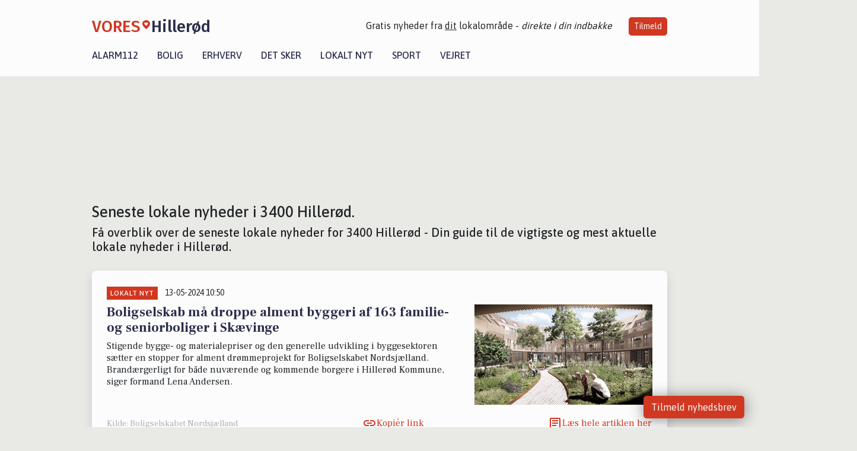

--- FILE ---
content_type: text/html; charset=utf-8
request_url: https://vores-hillerod.dk/artikler/lokaltnyt?side=3
body_size: 15144
content:


<!DOCTYPE html>
<html lang="da">
<head>
    <meta charset="utf-8" />
    <meta name="viewport" content="width=device-width, initial-scale=1.0" />
    <title>Lokale nyheder fra 3400 Hiller&#xF8;d - Seneste nyheder og begivenheder i Hiller&#xF8;d</title>
    
    <link href='https://fonts.gstatic.com' rel='preconnect' crossorigin>
<link href='https://assets.vorescdn.dk' rel='preconnect' crossorigin>
    <link rel="manifest" href="/manifest.json">
        <meta name="description" content="L&#xE6;s de nyeste lokale nyheder, breaking news og begivenheder fra 3400 Hiller&#xF8;d" />


    <link rel="canonical" href="https://vores-hillerod.dk/artikler/lokaltnyt">

    <meta name="robots" content="noindex" />

<meta property="fb:app_id" content="603210533761694" />
    <meta property="fb:pages" content="643877928798243" />
        <meta property="og:image" content="https://vores-hillerod.dk/img/logo/site_square.png" />




    <meta name="facebook-domain-verification" content="u4r93yd887e2ngbgbmyy0xlmk5974h" />

    
<link rel="icon" type="image/png" href="/img/icons/icon-152x152.png" />
<link rel="apple-touch-icon" type="image/png" href="/favicon.png" />

<link rel="preload" as="style" href="https://fonts.googleapis.com/css?family=Frank&#x2B;Ruhl&#x2B;Libre:400,700|Asap:400,500|Fira&#x2B;Sans:500|Merriweather:400&amp;display=swap">
<link href="https://fonts.googleapis.com/css?family=Frank&#x2B;Ruhl&#x2B;Libre:400,700|Asap:400,500|Fira&#x2B;Sans:500|Merriweather:400&amp;display=swap" rel="stylesheet" />

<link rel="preload" as="style" href="/dist/main.css?v=4lVlcf_nVVhS9k3-PzDma9gPCqVzZa-xwe6Z3nUGu-A">
<link rel="stylesheet" href="/dist/main.css?v=4lVlcf_nVVhS9k3-PzDma9gPCqVzZa-xwe6Z3nUGu-A" />
        <script type="text/javascript">
        window.dataLayer = window.dataLayer || [];
        window.dataLayer.push({
            dlv_page_type: "artikel_srp",
            dlv_category: "Lokalt nyt",
            dlv_source: null
        });
    </script>

    
    
<script>
var voresConfiguration = {"modules":["floating-subscribe"],"site":{"name":"Hiller\u00F8d","siteName":"VORES Hiller\u00F8d","hostname":"vores-hillerod.dk","facebookPageId":643877928798243,"instagramHandle":""},"bannerPlaceholder":{"salesEmail":"salg@voresdigital.dk?subject=Henvendelse fra VORES Hiller\u00F8d","logo":"https://assets.vorescdn.dk/remote/vores-hillerod.dk/img/logo/site.png?width=250"},"facebookAppId":"603210533761694","googleSignInClientId":"643495767278-bqenl96m5li36d9c3e1a1ujch1giorgn.apps.googleusercontent.com","products":{"groceryPlusProductId":"832729fc-0197-4a09-a829-2ad24ec33c74"},"csrf":"CfDJ8FuIb0WNFg9DhYJimJMeEWgBwFcDhwjr8PXVMTrQ_GFGTH2c-Z0GFqyplEuzkXgrZksREMEhTmfpqM54tpnZRMC3wZ7AYSCxCx2W0M5zxbrEFUC21UnVoIDBU3o-P6Y1xQgLCsGQkoFUynaWHEuvJZg","gtmId":"GTM-PMFG7C7"}
</script>

<script src="/dist/essentials-bundle.js?v=hjEg4_jAEA1nYcyRynaMY4wTMfjlzT6aiRLaBhOhzEo" defer></script>
    
<script type="text/javascript">
var utag_data = {
}
</script>
<!-- Loading script asynchronously -->
<script type="text/javascript">
    (function(a,b,c,d){
    a='//tags.tiqcdn.com/utag/jysk-fynske-medier/partners/prod/utag.js';
    b=document;c='script';d=b.createElement(c);d.src=a;d.type='text/java'+c;d.async=true;
    a=b.getElementsByTagName(c)[0];a.parentNode.insertBefore(d,a);
    })();
</script>


<script async='async' src='//macro.adnami.io/macro/hosts/adsm.macro.voresdigital.dk.js'></script>


<script src="//zrzzqdBnFEBxKXGb4.ay.delivery/manager/zrzzqdBnFEBxKXGb4" type="text/javascript" referrerpolicy="no-referrer-when-downgrade"></script>


<script>window.googletag = window.googletag || {cmd: []};</script>
<script>
    googletag.cmd.push(function(){
        googletag.pubads().setTargeting('vd_page', "vores-hillerod.dk");
googletag.pubads().setTargeting('vd_category', "lokalt nyt");googletag.pubads().setTargeting('vd_type', "artikel_srp");    });
</script>
</head>
<body>
    

<div class="d-flex flex-column">
    

<header class="" id="header">
    <nav class="navbar navbar-expand-md navbar-light sticky ">
        <div class="container">
            <div class="d-flex flex-wrap align-items-center w-100 justify-content-between">
                    <a class="logo" href="/">
        <span>VORES</span><div class="logo-icon"><img alt="" src="/img/logo/homeheart.svg" aria-hidden="true" /></div><span>Hiller&#xF8;d</span>
                    </a>
                    <burger-menu></burger-menu>
                    <div class="d-none d-lg-block">
                        <span>Gratis nyheder fra <u>dit</u> lokalområde - <i>direkte i din indbakke</i></span>
                        <button onclick="vmh.showSubscribeModal('Header')" class="ml-4 btn btn-sm btn-primary">Tilmeld</button>
                    </div>
            </div>
                <div class="d-flex flex-wrap align-items-center">
                    
                    <div class="collapse navbar-collapse text-right text-md-center" id="navbarMenu">
                        <ul class="navbar-nav mr-auto mt-2 mt-lg-0">

                            <li class="nav-item">
                                <a class="nav-link" href="/alarm112">
                                    Alarm112
                                </a>
                            </li>
                            <li class="nav-item">
                                <a class="nav-link" href="/bolig">
                                    Bolig
                                </a>
                            </li>
                            <li class="nav-item" site="Site">
                                <a class="nav-link" href="/erhverv">
                                    Erhverv
                                </a>
                            </li>
                            <li class="nav-item">
                                <a class="nav-link" href="/detsker">
                                    Det sker
                                </a>
                            </li>
                            <li class="nav-item">
                                <a class="nav-link" href="/lokaltnyt">
                                    Lokalt nyt
                                </a>
                            </li>
                            <li class="nav-item">
                                <a class="nav-link" href="/sport">
                                    Sport
                                </a>
                            </li>
                            <li class="nav-item align-middle">
                                
                            </li>
                            <li class="nav-item align-middle">
                                <a class="nav-link align-items-center" href="/vejret">
                                    Vejret
                                </a>
                            </li>
                        </ul>
                    </div>
                </div>
        </div>
    </nav>
</header>
    <div class="d-flex flex-column flex-grow-1">
        <div class="flex-grow-1">
            <div class="container pt-3">
                            <div class="step_sticky step_sticky_left">
    <div data-ay-manager-id="div-gpt-ad-sticky_1">
        <script type="text/javascript">
            window.ayManagerEnv = window.ayManagerEnv || { cmd : []};
            window.ayManagerEnv.cmd.push(function() {
                ayManagerEnv.display("div-gpt-ad-sticky_1");
            });
        </script>
    </div>
</div>
                            <div class="step_sticky step_sticky_right">
    <div data-ay-manager-id="div-gpt-ad-sticky_2">
        <script type="text/javascript">
            window.ayManagerEnv = window.ayManagerEnv || { cmd : []};
            window.ayManagerEnv.cmd.push(function() {
                ayManagerEnv.display("div-gpt-ad-sticky_2");
            });
        </script>
    </div>
</div>
                            
<div class="step_billboard">
    <div data-ay-manager-id="div-gpt-ad-billboard_1">
        <script type="text/javascript">
            window.ayManagerEnv = window.ayManagerEnv || { cmd : []};
            window.ayManagerEnv.cmd.push(function() {
                ayManagerEnv.display("div-gpt-ad-billboard_1");
            });
        </script>
    </div>
</div>
                <div class="my-3">
    <h1 class="h2">Seneste lokale nyheder i 3400 Hiller&#xF8;d.</h1>
    <h2 class="h5">F&#xE5; overblik over de seneste lokale nyheder for 3400 Hiller&#xF8;d - Din guide til de vigtigste og mest aktuelle lokale nyheder i Hiller&#xF8;d.</h2>
    <div class="content-feed-container">
            



<div class="content-feed-item shadow " ga-track-impression="" data-itemid="98d113bd-ac20-46ff-bac2-5120ba065ece" data-itemtype="Content" data-itemcategory="Lokalt nyt" data-placement="31" data-container="feed-article-preview" data-containervariant="feed-article-preview">

    <div class="mb-2">
            <div class="category">Lokalt nyt</div>
            <small class="date ml-2">13-05-2024 10:50</small>
    </div>

    <div class="d-flex justify-content-between">
        <div class="flex-grow-1">
                <a class="article-link" href="/a/boligselskab-maa-droppe-alment-byggeri-af-163-familie-og-seniorboliger-i-skaevinge/98d113bd-ac20-46ff-bac2-5120ba065ece" ga-track-kpi="" data-action="click_article" data-itemid="98d113bd-ac20-46ff-bac2-5120ba065ece" data-itemtype="Content" data-itemcategory="Lokalt nyt" data-variant="title" data-placement="31" data-container="feed-article-preview" data-containervariant="feed-article-preview">
                    <h4 class="font-weight-bold">
                        Boligselskab m&#xE5; droppe alment byggeri af 163 familie- og seniorboliger i Sk&#xE6;vinge
                    </h4>
                </a>

                    <p class="preview-text">Stigende bygge- og materialepriser og den generelle udvikling i byggesektoren s&#xE6;tter en stopper for alment dr&#xF8;mmeprojekt for Boligselskabet Nordsj&#xE6;lland. Brand&#xE6;rgerligt for b&#xE5;de nuv&#xE6;rende og kommende borgere i Hiller&#xF8;d Kommune, siger formand Lena Andersen.</p>
        </div>

            <a class="ml-3" href="/a/boligselskab-maa-droppe-alment-byggeri-af-163-familie-og-seniorboliger-i-skaevinge/98d113bd-ac20-46ff-bac2-5120ba065ece" ga-track-kpi="" data-action="click_article" data-itemid="98d113bd-ac20-46ff-bac2-5120ba065ece" data-itemtype="Content" data-itemcategory="Lokalt nyt" data-variant="image" data-placement="31" data-container="feed-article-preview" data-containervariant="feed-article-preview">
                <div class="img-container mb-2">
                    <div class="img-bg img-bg-blur" data-background="https://assets.vorescdn.dk/vores-by/b6d11db5-bf09-42fd-b446-fbbe161c4689.jpg?width=300&amp;height=169&amp;mode=max&amp;bgcolor=FFFFFF&amp;quality=90" data-backgroundretina="https://assets.vorescdn.dk/vores-by/b6d11db5-bf09-42fd-b446-fbbe161c4689.jpg?width=600&amp;height=338&amp;mode=max&amp;bgcolor=FFFFFF&amp;quality=90" data-assetid="b6d11db5-bf09-42fd-b446-fbbe161c4689">
                    </div>
                        <div class="img">
                            <img alt="Boligselskab m&#xE5; droppe alment byggeri af 163 familie- og seniorboliger i Sk&#xE6;vinge" data-src="https://assets.vorescdn.dk/vores-by/b6d11db5-bf09-42fd-b446-fbbe161c4689.jpg?width=300&amp;height=169&amp;mode=max&amp;bgcolor=FFFFFF&amp;quality=90" data-srcset="https://assets.vorescdn.dk/vores-by/b6d11db5-bf09-42fd-b446-fbbe161c4689.jpg?width=600&amp;height=338&amp;mode=max&amp;bgcolor=FFFFFF&amp;quality=90 2x, https://assets.vorescdn.dk/vores-by/b6d11db5-bf09-42fd-b446-fbbe161c4689.jpg?width=300&amp;height=169&amp;mode=max&amp;bgcolor=FFFFFF&amp;quality=90 1x" data-assetid="b6d11db5-bf09-42fd-b446-fbbe161c4689" />
                        </div>
                </div>
            </a>
    </div>




    <div class="d-flex flex-wrap justify-content-between align-items-center">
            <div>
                    <small class="text-muted">Kilde: Boligselskabet Nordsj&#xE6;lland</small>
            </div>


            <button class="btn btn-link copy-url-btn" data-content-id="98d113bd-ac20-46ff-bac2-5120ba065ece" onclick="vmh.copyLinkToClipboard(this, 'https://vores-hillerod.dk/artikler?contentId=98d113bd-ac20-46ff-bac2-5120ba065ece')" ga-track-kpi="" data-action="click_share" data-itemid="98d113bd-ac20-46ff-bac2-5120ba065ece" data-itemtype="Content" data-itemcategory="Lokalt nyt" data-variant="button" data-placement="31" data-container="feed-article-preview" data-containervariant="feed-article-preview">
                Kopiér link
            </button>
            <a class="article-icon btn btn-link" href="/a/boligselskab-maa-droppe-alment-byggeri-af-163-familie-og-seniorboliger-i-skaevinge/98d113bd-ac20-46ff-bac2-5120ba065ece" ga-track-kpi="" data-action="click_article" data-itemid="98d113bd-ac20-46ff-bac2-5120ba065ece" data-itemtype="Content" data-itemcategory="Lokalt nyt" data-variant="button" data-placement="31" data-container="feed-article-preview" data-containervariant="feed-article-preview">
                L&#xE6;s hele artiklen her
            </a>
    </div>
</div>
            



<div class="content-feed-item shadow " ga-track-impression="" data-itemid="10e5f753-9716-49b9-bd33-e4e982aeecd5" data-itemtype="Content" data-itemcategory="Lokalt nyt" data-placement="32" data-container="feed-article-preview" data-containervariant="feed-article-preview">

    <div class="mb-2">
            <div class="category">Lokalt nyt</div>
            <small class="date ml-2">02-05-2024 09:00</small>
    </div>

    <div class="d-flex justify-content-between">
        <div class="flex-grow-1">
                <a class="article-link" href="/a/lasse-fra-hilleroed-var-paa-julemaerkehjem-nu-stoetter-han-sammen-med-resten-af-hilleroed-stor-indsamling/10e5f753-9716-49b9-bd33-e4e982aeecd5" ga-track-kpi="" data-action="click_article" data-itemid="10e5f753-9716-49b9-bd33-e4e982aeecd5" data-itemtype="Content" data-itemcategory="Lokalt nyt" data-variant="title" data-placement="32" data-container="feed-article-preview" data-containervariant="feed-article-preview">
                    <h4 class="font-weight-bold">
                        Lasse fra Hiller&#xF8;d var p&#xE5; Julem&#xE6;rkehjem: Nu st&#xF8;tter han sammen med resten af Hiller&#xF8;d stor indsamling
                    </h4>
                </a>

                    <p class="preview-text">I Bilka Hiller&#xF8;d og &#xF8;vrige Bilka&#x2019;er p&#xE5; tv&#xE6;rs af landet samler varehusene sammen med kunderne penge ind i denne uge til fordel for Julem&#xE6;rkehjemmene.</p>
        </div>

            <a class="ml-3" href="/a/lasse-fra-hilleroed-var-paa-julemaerkehjem-nu-stoetter-han-sammen-med-resten-af-hilleroed-stor-indsamling/10e5f753-9716-49b9-bd33-e4e982aeecd5" ga-track-kpi="" data-action="click_article" data-itemid="10e5f753-9716-49b9-bd33-e4e982aeecd5" data-itemtype="Content" data-itemcategory="Lokalt nyt" data-variant="image" data-placement="32" data-container="feed-article-preview" data-containervariant="feed-article-preview">
                <div class="img-container mb-2">
                    <div class="img-bg img-bg-blur" data-background="https://assets.vorescdn.dk/vores-by/bc87bca8-b1ac-4453-80a4-783efe229295.jpg?width=300&amp;height=169&amp;mode=max&amp;bgcolor=FFFFFF&amp;quality=90" data-backgroundretina="https://assets.vorescdn.dk/vores-by/bc87bca8-b1ac-4453-80a4-783efe229295.jpg?width=600&amp;height=338&amp;mode=max&amp;bgcolor=FFFFFF&amp;quality=90" data-assetid="bc87bca8-b1ac-4453-80a4-783efe229295">
                    </div>
                        <div class="img">
                            <img alt="Lasse fra Hiller&#xF8;d var p&#xE5; Julem&#xE6;rkehjem: Nu st&#xF8;tter han sammen med resten af Hiller&#xF8;d stor indsamling" data-src="https://assets.vorescdn.dk/vores-by/bc87bca8-b1ac-4453-80a4-783efe229295.jpg?width=300&amp;height=169&amp;mode=max&amp;bgcolor=FFFFFF&amp;quality=90" data-srcset="https://assets.vorescdn.dk/vores-by/bc87bca8-b1ac-4453-80a4-783efe229295.jpg?width=600&amp;height=338&amp;mode=max&amp;bgcolor=FFFFFF&amp;quality=90 2x, https://assets.vorescdn.dk/vores-by/bc87bca8-b1ac-4453-80a4-783efe229295.jpg?width=300&amp;height=169&amp;mode=max&amp;bgcolor=FFFFFF&amp;quality=90 1x" data-assetid="bc87bca8-b1ac-4453-80a4-783efe229295" />
                        </div>
                </div>
            </a>
    </div>




    <div class="d-flex flex-wrap justify-content-between align-items-center">
            <div>
                    <small class="text-muted">Kilde: Salling Group</small>
            </div>


            <button class="btn btn-link copy-url-btn" data-content-id="10e5f753-9716-49b9-bd33-e4e982aeecd5" onclick="vmh.copyLinkToClipboard(this, 'https://vores-hillerod.dk/artikler?contentId=10e5f753-9716-49b9-bd33-e4e982aeecd5')" ga-track-kpi="" data-action="click_share" data-itemid="10e5f753-9716-49b9-bd33-e4e982aeecd5" data-itemtype="Content" data-itemcategory="Lokalt nyt" data-variant="button" data-placement="32" data-container="feed-article-preview" data-containervariant="feed-article-preview">
                Kopiér link
            </button>
            <a class="article-icon btn btn-link" href="/a/lasse-fra-hilleroed-var-paa-julemaerkehjem-nu-stoetter-han-sammen-med-resten-af-hilleroed-stor-indsamling/10e5f753-9716-49b9-bd33-e4e982aeecd5" ga-track-kpi="" data-action="click_article" data-itemid="10e5f753-9716-49b9-bd33-e4e982aeecd5" data-itemtype="Content" data-itemcategory="Lokalt nyt" data-variant="button" data-placement="32" data-container="feed-article-preview" data-containervariant="feed-article-preview">
                L&#xE6;s hele artiklen her
            </a>
    </div>
</div>
            



<div class="content-feed-item shadow " ga-track-impression="" data-itemid="4b270150-e13e-43e7-8694-4ee9c3e2a348" data-itemtype="Content" data-itemcategory="Lokalt nyt" data-placement="33" data-container="feed-article-preview" data-containervariant="feed-article-preview">

    <div class="mb-2">
            <div class="category">Lokalt nyt</div>
            <small class="date ml-2">01-05-2024 07:31</small>
    </div>

    <div class="d-flex justify-content-between">
        <div class="flex-grow-1">
                <a class="article-link" href="/a/danmark-tester-sirener-og-mobilvarsling-den-1-maj-for-at-styrke-noedberedskab/4b270150-e13e-43e7-8694-4ee9c3e2a348" ga-track-kpi="" data-action="click_article" data-itemid="4b270150-e13e-43e7-8694-4ee9c3e2a348" data-itemtype="Content" data-itemcategory="Lokalt nyt" data-variant="title" data-placement="33" data-container="feed-article-preview" data-containervariant="feed-article-preview">
                    <h4 class="font-weight-bold">
                        Danmark tester sirener og mobilvarsling den 1. maj for at styrke n&#xF8;dberedskab
                    </h4>
                </a>

                    <p class="preview-text">&#xC5;rlig sirenetest i Danmark finder sted den 1. maj med inkludering af mobilvarsling</p>
        </div>

            <a class="ml-3" href="/a/danmark-tester-sirener-og-mobilvarsling-den-1-maj-for-at-styrke-noedberedskab/4b270150-e13e-43e7-8694-4ee9c3e2a348" ga-track-kpi="" data-action="click_article" data-itemid="4b270150-e13e-43e7-8694-4ee9c3e2a348" data-itemtype="Content" data-itemcategory="Lokalt nyt" data-variant="image" data-placement="33" data-container="feed-article-preview" data-containervariant="feed-article-preview">
                <div class="img-container mb-2">
                    <div class="img-bg img-bg-blur" data-background="https://assets.vorescdn.dk/vores-by/652940d3-93ff-4b1c-a270-3283ec3d8a4e.jpg?width=300&amp;height=169&amp;mode=max&amp;bgcolor=FFFFFF&amp;quality=90" data-backgroundretina="https://assets.vorescdn.dk/vores-by/652940d3-93ff-4b1c-a270-3283ec3d8a4e.jpg?width=600&amp;height=338&amp;mode=max&amp;bgcolor=FFFFFF&amp;quality=90" data-assetid="652940d3-93ff-4b1c-a270-3283ec3d8a4e">
                    </div>
                        <div class="img">
                            <img alt="Danmark tester sirener og mobilvarsling den 1. maj for at styrke n&#xF8;dberedskab" data-src="https://assets.vorescdn.dk/vores-by/652940d3-93ff-4b1c-a270-3283ec3d8a4e.jpg?width=300&amp;height=169&amp;mode=max&amp;bgcolor=FFFFFF&amp;quality=90" data-srcset="https://assets.vorescdn.dk/vores-by/652940d3-93ff-4b1c-a270-3283ec3d8a4e.jpg?width=600&amp;height=338&amp;mode=max&amp;bgcolor=FFFFFF&amp;quality=90 2x, https://assets.vorescdn.dk/vores-by/652940d3-93ff-4b1c-a270-3283ec3d8a4e.jpg?width=300&amp;height=169&amp;mode=max&amp;bgcolor=FFFFFF&amp;quality=90 1x" data-assetid="652940d3-93ff-4b1c-a270-3283ec3d8a4e" />
                        </div>
                </div>
            </a>
    </div>




    <div class="d-flex flex-wrap justify-content-between align-items-center">
            <div>
                    <small class="text-muted">Kilde: Hiller&#xF8;d Kommune</small>
            </div>


            <button class="btn btn-link copy-url-btn" data-content-id="4b270150-e13e-43e7-8694-4ee9c3e2a348" onclick="vmh.copyLinkToClipboard(this, 'https://vores-hillerod.dk/artikler?contentId=4b270150-e13e-43e7-8694-4ee9c3e2a348')" ga-track-kpi="" data-action="click_share" data-itemid="4b270150-e13e-43e7-8694-4ee9c3e2a348" data-itemtype="Content" data-itemcategory="Lokalt nyt" data-variant="button" data-placement="33" data-container="feed-article-preview" data-containervariant="feed-article-preview">
                Kopiér link
            </button>
            <a class="article-icon btn btn-link" href="/a/danmark-tester-sirener-og-mobilvarsling-den-1-maj-for-at-styrke-noedberedskab/4b270150-e13e-43e7-8694-4ee9c3e2a348" ga-track-kpi="" data-action="click_article" data-itemid="4b270150-e13e-43e7-8694-4ee9c3e2a348" data-itemtype="Content" data-itemcategory="Lokalt nyt" data-variant="button" data-placement="33" data-container="feed-article-preview" data-containervariant="feed-article-preview">
                L&#xE6;s hele artiklen her
            </a>
    </div>
</div>
                <div class="row mb-3">
                        <div class="col-12">
                                
<div class="step_billboard">
    <div data-ay-manager-id="div-gpt-ad-billboard_2">
        <script type="text/javascript">
            window.ayManagerEnv = window.ayManagerEnv || { cmd : []};
            window.ayManagerEnv.cmd.push(function() {
                ayManagerEnv.display("div-gpt-ad-billboard_2");
            });
        </script>
    </div>
</div>
                        </div>
                </div>
            



<div class="content-feed-item shadow " ga-track-impression="" data-itemid="728e02fe-3ac2-4290-aa49-3f5e71852b6d" data-itemtype="Content" data-itemcategory="Lokalt nyt" data-placement="34" data-container="feed-article-preview" data-containervariant="feed-article-preview">

    <div class="mb-2">
            <div class="category">Lokalt nyt</div>
            <small class="date ml-2">26-04-2024 15:45</small>
    </div>

    <div class="d-flex justify-content-between">
        <div class="flex-grow-1">
                <a class="article-link" href="/a/hilleroed-byraad-siger-god-for-stoerre-udviklingsprojekt-i-favrholm-stadionkvarter/728e02fe-3ac2-4290-aa49-3f5e71852b6d" ga-track-kpi="" data-action="click_article" data-itemid="728e02fe-3ac2-4290-aa49-3f5e71852b6d" data-itemtype="Content" data-itemcategory="Lokalt nyt" data-variant="title" data-placement="34" data-container="feed-article-preview" data-containervariant="feed-article-preview">
                    <h4 class="font-weight-bold">
                        Hiller&#xF8;d byr&#xE5;d siger god for st&#xF8;rre udviklingsprojekt i Favrholm Stadionkvarter
                    </h4>
                </a>

                    <p class="preview-text">Favrholm Stadionkvarter i Hiller&#xF8;d Kommune tager form efter byr&#xE5;dets godkendelse af dispositionsforslag</p>
        </div>

            <a class="ml-3" href="/a/hilleroed-byraad-siger-god-for-stoerre-udviklingsprojekt-i-favrholm-stadionkvarter/728e02fe-3ac2-4290-aa49-3f5e71852b6d" ga-track-kpi="" data-action="click_article" data-itemid="728e02fe-3ac2-4290-aa49-3f5e71852b6d" data-itemtype="Content" data-itemcategory="Lokalt nyt" data-variant="image" data-placement="34" data-container="feed-article-preview" data-containervariant="feed-article-preview">
                <div class="img-container mb-2">
                    <div class="img-bg img-bg-blur" data-background="https://assets.vorescdn.dk/vores-by/652940d3-93ff-4b1c-a270-3283ec3d8a4e.jpg?width=300&amp;height=169&amp;mode=max&amp;bgcolor=FFFFFF&amp;quality=90" data-backgroundretina="https://assets.vorescdn.dk/vores-by/652940d3-93ff-4b1c-a270-3283ec3d8a4e.jpg?width=600&amp;height=338&amp;mode=max&amp;bgcolor=FFFFFF&amp;quality=90" data-assetid="652940d3-93ff-4b1c-a270-3283ec3d8a4e">
                    </div>
                        <div class="img">
                            <img alt="Hiller&#xF8;d byr&#xE5;d siger god for st&#xF8;rre udviklingsprojekt i Favrholm Stadionkvarter" data-src="https://assets.vorescdn.dk/vores-by/652940d3-93ff-4b1c-a270-3283ec3d8a4e.jpg?width=300&amp;height=169&amp;mode=max&amp;bgcolor=FFFFFF&amp;quality=90" data-srcset="https://assets.vorescdn.dk/vores-by/652940d3-93ff-4b1c-a270-3283ec3d8a4e.jpg?width=600&amp;height=338&amp;mode=max&amp;bgcolor=FFFFFF&amp;quality=90 2x, https://assets.vorescdn.dk/vores-by/652940d3-93ff-4b1c-a270-3283ec3d8a4e.jpg?width=300&amp;height=169&amp;mode=max&amp;bgcolor=FFFFFF&amp;quality=90 1x" data-assetid="652940d3-93ff-4b1c-a270-3283ec3d8a4e" />
                        </div>
                </div>
            </a>
    </div>




    <div class="d-flex flex-wrap justify-content-between align-items-center">
            <div>
                    <small class="text-muted">Kilde: Hiller&#xF8;d Kommune</small>
            </div>


            <button class="btn btn-link copy-url-btn" data-content-id="728e02fe-3ac2-4290-aa49-3f5e71852b6d" onclick="vmh.copyLinkToClipboard(this, 'https://vores-hillerod.dk/artikler?contentId=728e02fe-3ac2-4290-aa49-3f5e71852b6d')" ga-track-kpi="" data-action="click_share" data-itemid="728e02fe-3ac2-4290-aa49-3f5e71852b6d" data-itemtype="Content" data-itemcategory="Lokalt nyt" data-variant="button" data-placement="34" data-container="feed-article-preview" data-containervariant="feed-article-preview">
                Kopiér link
            </button>
            <a class="article-icon btn btn-link" href="/a/hilleroed-byraad-siger-god-for-stoerre-udviklingsprojekt-i-favrholm-stadionkvarter/728e02fe-3ac2-4290-aa49-3f5e71852b6d" ga-track-kpi="" data-action="click_article" data-itemid="728e02fe-3ac2-4290-aa49-3f5e71852b6d" data-itemtype="Content" data-itemcategory="Lokalt nyt" data-variant="button" data-placement="34" data-container="feed-article-preview" data-containervariant="feed-article-preview">
                L&#xE6;s hele artiklen her
            </a>
    </div>
</div>
            



<div class="content-feed-item shadow " ga-track-impression="" data-itemid="8eaa7cd9-9333-43fd-ba53-5b227a64e4f9" data-itemtype="Content" data-itemcategory="Lokalt nyt" data-placement="35" data-container="feed-article-preview" data-containervariant="feed-article-preview">

    <div class="mb-2">
            <div class="category">Lokalt nyt</div>
            <small class="date ml-2">20-04-2024 07:35</small>
    </div>

    <div class="d-flex justify-content-between">
        <div class="flex-grow-1">
                <a class="article-link" href="/a/nye-ejendomsvurderinger-foerer-til-justering-af-grundskyld-for-boligejere/8eaa7cd9-9333-43fd-ba53-5b227a64e4f9" ga-track-kpi="" data-action="click_article" data-itemid="8eaa7cd9-9333-43fd-ba53-5b227a64e4f9" data-itemtype="Content" data-itemcategory="Lokalt nyt" data-variant="title" data-placement="35" data-container="feed-article-preview" data-containervariant="feed-article-preview">
                    <h4 class="font-weight-bold">
                        Nye ejendomsvurderinger f&#xF8;rer til justering af grundskyld for boligejere
                    </h4>
                </a>

                    <p class="preview-text">Opdateringer i grundskyldsopkr&#xE6;vningen p&#xE5;virker boligejere grundet nye ejendomsvurderinger</p>
        </div>

            <a class="ml-3" href="/a/nye-ejendomsvurderinger-foerer-til-justering-af-grundskyld-for-boligejere/8eaa7cd9-9333-43fd-ba53-5b227a64e4f9" ga-track-kpi="" data-action="click_article" data-itemid="8eaa7cd9-9333-43fd-ba53-5b227a64e4f9" data-itemtype="Content" data-itemcategory="Lokalt nyt" data-variant="image" data-placement="35" data-container="feed-article-preview" data-containervariant="feed-article-preview">
                <div class="img-container mb-2">
                    <div class="img-bg img-bg-blur" data-background="https://assets.vorescdn.dk/vores-by/652940d3-93ff-4b1c-a270-3283ec3d8a4e.jpg?width=300&amp;height=169&amp;mode=max&amp;bgcolor=FFFFFF&amp;quality=90" data-backgroundretina="https://assets.vorescdn.dk/vores-by/652940d3-93ff-4b1c-a270-3283ec3d8a4e.jpg?width=600&amp;height=338&amp;mode=max&amp;bgcolor=FFFFFF&amp;quality=90" data-assetid="652940d3-93ff-4b1c-a270-3283ec3d8a4e">
                    </div>
                        <div class="img">
                            <img alt="Nye ejendomsvurderinger f&#xF8;rer til justering af grundskyld for boligejere" data-src="https://assets.vorescdn.dk/vores-by/652940d3-93ff-4b1c-a270-3283ec3d8a4e.jpg?width=300&amp;height=169&amp;mode=max&amp;bgcolor=FFFFFF&amp;quality=90" data-srcset="https://assets.vorescdn.dk/vores-by/652940d3-93ff-4b1c-a270-3283ec3d8a4e.jpg?width=600&amp;height=338&amp;mode=max&amp;bgcolor=FFFFFF&amp;quality=90 2x, https://assets.vorescdn.dk/vores-by/652940d3-93ff-4b1c-a270-3283ec3d8a4e.jpg?width=300&amp;height=169&amp;mode=max&amp;bgcolor=FFFFFF&amp;quality=90 1x" data-assetid="652940d3-93ff-4b1c-a270-3283ec3d8a4e" />
                        </div>
                </div>
            </a>
    </div>




    <div class="d-flex flex-wrap justify-content-between align-items-center">
            <div>
                    <small class="text-muted">Kilde: Hiller&#xF8;d Kommune</small>
            </div>


            <button class="btn btn-link copy-url-btn" data-content-id="8eaa7cd9-9333-43fd-ba53-5b227a64e4f9" onclick="vmh.copyLinkToClipboard(this, 'https://vores-hillerod.dk/artikler?contentId=8eaa7cd9-9333-43fd-ba53-5b227a64e4f9')" ga-track-kpi="" data-action="click_share" data-itemid="8eaa7cd9-9333-43fd-ba53-5b227a64e4f9" data-itemtype="Content" data-itemcategory="Lokalt nyt" data-variant="button" data-placement="35" data-container="feed-article-preview" data-containervariant="feed-article-preview">
                Kopiér link
            </button>
            <a class="article-icon btn btn-link" href="/a/nye-ejendomsvurderinger-foerer-til-justering-af-grundskyld-for-boligejere/8eaa7cd9-9333-43fd-ba53-5b227a64e4f9" ga-track-kpi="" data-action="click_article" data-itemid="8eaa7cd9-9333-43fd-ba53-5b227a64e4f9" data-itemtype="Content" data-itemcategory="Lokalt nyt" data-variant="button" data-placement="35" data-container="feed-article-preview" data-containervariant="feed-article-preview">
                L&#xE6;s hele artiklen her
            </a>
    </div>
</div>
            



<div class="content-feed-item shadow " ga-track-impression="" data-itemid="f1497c9e-e3af-47f0-a8a3-72dba41add08" data-itemtype="Content" data-itemcategory="Lokalt nyt" data-placement="36" data-container="feed-article-preview" data-containervariant="feed-article-preview">

    <div class="mb-2">
            <div class="category">Lokalt nyt</div>
            <small class="date ml-2">18-04-2024 07:38</small>
    </div>

    <div class="d-flex justify-content-between">
        <div class="flex-grow-1">
                <a class="article-link" href="/a/hilleroed-inviterer-til-festdag-med-fokus-paa-faellesskab-og-klimabevidsthed/f1497c9e-e3af-47f0-a8a3-72dba41add08" ga-track-kpi="" data-action="click_article" data-itemid="f1497c9e-e3af-47f0-a8a3-72dba41add08" data-itemtype="Content" data-itemcategory="Lokalt nyt" data-variant="title" data-placement="36" data-container="feed-article-preview" data-containervariant="feed-article-preview">
                    <h4 class="font-weight-bold">
                        Hiller&#xF8;d inviterer til festdag med fokus p&#xE5; f&#xE6;llesskab og klimabevidsthed
                    </h4>
                </a>

                    <p class="preview-text">Hiller&#xF8;d Kommunes store Festdag fremmer f&#xE6;llesskab og klimabevidsthed</p>
        </div>

            <a class="ml-3" href="/a/hilleroed-inviterer-til-festdag-med-fokus-paa-faellesskab-og-klimabevidsthed/f1497c9e-e3af-47f0-a8a3-72dba41add08" ga-track-kpi="" data-action="click_article" data-itemid="f1497c9e-e3af-47f0-a8a3-72dba41add08" data-itemtype="Content" data-itemcategory="Lokalt nyt" data-variant="image" data-placement="36" data-container="feed-article-preview" data-containervariant="feed-article-preview">
                <div class="img-container mb-2">
                    <div class="img-bg img-bg-blur" data-background="https://assets.vorescdn.dk/vores-by/652940d3-93ff-4b1c-a270-3283ec3d8a4e.jpg?width=300&amp;height=169&amp;mode=max&amp;bgcolor=FFFFFF&amp;quality=90" data-backgroundretina="https://assets.vorescdn.dk/vores-by/652940d3-93ff-4b1c-a270-3283ec3d8a4e.jpg?width=600&amp;height=338&amp;mode=max&amp;bgcolor=FFFFFF&amp;quality=90" data-assetid="652940d3-93ff-4b1c-a270-3283ec3d8a4e">
                    </div>
                        <div class="img">
                            <img alt="Hiller&#xF8;d inviterer til festdag med fokus p&#xE5; f&#xE6;llesskab og klimabevidsthed" data-src="https://assets.vorescdn.dk/vores-by/652940d3-93ff-4b1c-a270-3283ec3d8a4e.jpg?width=300&amp;height=169&amp;mode=max&amp;bgcolor=FFFFFF&amp;quality=90" data-srcset="https://assets.vorescdn.dk/vores-by/652940d3-93ff-4b1c-a270-3283ec3d8a4e.jpg?width=600&amp;height=338&amp;mode=max&amp;bgcolor=FFFFFF&amp;quality=90 2x, https://assets.vorescdn.dk/vores-by/652940d3-93ff-4b1c-a270-3283ec3d8a4e.jpg?width=300&amp;height=169&amp;mode=max&amp;bgcolor=FFFFFF&amp;quality=90 1x" data-assetid="652940d3-93ff-4b1c-a270-3283ec3d8a4e" />
                        </div>
                </div>
            </a>
    </div>




    <div class="d-flex flex-wrap justify-content-between align-items-center">
            <div>
                    <small class="text-muted">Kilde: Hiller&#xF8;d Kommune</small>
            </div>


            <button class="btn btn-link copy-url-btn" data-content-id="f1497c9e-e3af-47f0-a8a3-72dba41add08" onclick="vmh.copyLinkToClipboard(this, 'https://vores-hillerod.dk/artikler?contentId=f1497c9e-e3af-47f0-a8a3-72dba41add08')" ga-track-kpi="" data-action="click_share" data-itemid="f1497c9e-e3af-47f0-a8a3-72dba41add08" data-itemtype="Content" data-itemcategory="Lokalt nyt" data-variant="button" data-placement="36" data-container="feed-article-preview" data-containervariant="feed-article-preview">
                Kopiér link
            </button>
            <a class="article-icon btn btn-link" href="/a/hilleroed-inviterer-til-festdag-med-fokus-paa-faellesskab-og-klimabevidsthed/f1497c9e-e3af-47f0-a8a3-72dba41add08" ga-track-kpi="" data-action="click_article" data-itemid="f1497c9e-e3af-47f0-a8a3-72dba41add08" data-itemtype="Content" data-itemcategory="Lokalt nyt" data-variant="button" data-placement="36" data-container="feed-article-preview" data-containervariant="feed-article-preview">
                L&#xE6;s hele artiklen her
            </a>
    </div>
</div>
                <div class="row mb-3">
                        <div class="col-12">
                                
<div class="step_billboard">
    <div data-ay-manager-id="div-gpt-ad-billboard_3">
        <script type="text/javascript">
            window.ayManagerEnv = window.ayManagerEnv || { cmd : []};
            window.ayManagerEnv.cmd.push(function() {
                ayManagerEnv.display("div-gpt-ad-billboard_3");
            });
        </script>
    </div>
</div>
                        </div>
                </div>
            



<div class="content-feed-item shadow " ga-track-impression="" data-itemid="c796a05a-47c0-4111-a9a7-bce1dc304465" data-itemtype="Content" data-itemcategory="Lokalt nyt" data-placement="37" data-container="feed-article-preview" data-containervariant="feed-article-preview">

    <div class="mb-2">
            <div class="category">Lokalt nyt</div>
            <small class="date ml-2">18-04-2024 07:37</small>
    </div>

    <div class="d-flex justify-content-between">
        <div class="flex-grow-1">
                <a class="article-link" href="/a/postyrium-i-hilleroed-aabner-en-verden-af-klassisk-scenekunst-for-boern/c796a05a-47c0-4111-a9a7-bce1dc304465" ga-track-kpi="" data-action="click_article" data-itemid="c796a05a-47c0-4111-a9a7-bce1dc304465" data-itemtype="Content" data-itemcategory="Lokalt nyt" data-variant="title" data-placement="37" data-container="feed-article-preview" data-containervariant="feed-article-preview">
                    <h4 class="font-weight-bold">
                        Postyrium i Hiller&#xF8;d &#xE5;bner en verden af klassisk scenekunst for b&#xF8;rn
                    </h4>
                </a>

                    <p class="preview-text">Postyrium i Hiller&#xF8;d inviterer til kreativ leg og l&#xE6;rdom for b&#xF8;rn med dramatik, opera, ballet og musik</p>
        </div>

            <a class="ml-3" href="/a/postyrium-i-hilleroed-aabner-en-verden-af-klassisk-scenekunst-for-boern/c796a05a-47c0-4111-a9a7-bce1dc304465" ga-track-kpi="" data-action="click_article" data-itemid="c796a05a-47c0-4111-a9a7-bce1dc304465" data-itemtype="Content" data-itemcategory="Lokalt nyt" data-variant="image" data-placement="37" data-container="feed-article-preview" data-containervariant="feed-article-preview">
                <div class="img-container mb-2">
                    <div class="img-bg img-bg-blur" data-background="https://assets.vorescdn.dk/vores-by/652940d3-93ff-4b1c-a270-3283ec3d8a4e.jpg?width=300&amp;height=169&amp;mode=max&amp;bgcolor=FFFFFF&amp;quality=90" data-backgroundretina="https://assets.vorescdn.dk/vores-by/652940d3-93ff-4b1c-a270-3283ec3d8a4e.jpg?width=600&amp;height=338&amp;mode=max&amp;bgcolor=FFFFFF&amp;quality=90" data-assetid="652940d3-93ff-4b1c-a270-3283ec3d8a4e">
                    </div>
                        <div class="img">
                            <img alt="Postyrium i Hiller&#xF8;d &#xE5;bner en verden af klassisk scenekunst for b&#xF8;rn" data-src="https://assets.vorescdn.dk/vores-by/652940d3-93ff-4b1c-a270-3283ec3d8a4e.jpg?width=300&amp;height=169&amp;mode=max&amp;bgcolor=FFFFFF&amp;quality=90" data-srcset="https://assets.vorescdn.dk/vores-by/652940d3-93ff-4b1c-a270-3283ec3d8a4e.jpg?width=600&amp;height=338&amp;mode=max&amp;bgcolor=FFFFFF&amp;quality=90 2x, https://assets.vorescdn.dk/vores-by/652940d3-93ff-4b1c-a270-3283ec3d8a4e.jpg?width=300&amp;height=169&amp;mode=max&amp;bgcolor=FFFFFF&amp;quality=90 1x" data-assetid="652940d3-93ff-4b1c-a270-3283ec3d8a4e" />
                        </div>
                </div>
            </a>
    </div>




    <div class="d-flex flex-wrap justify-content-between align-items-center">
            <div>
                    <small class="text-muted">Kilde: Hiller&#xF8;d Kommune</small>
            </div>


            <button class="btn btn-link copy-url-btn" data-content-id="c796a05a-47c0-4111-a9a7-bce1dc304465" onclick="vmh.copyLinkToClipboard(this, 'https://vores-hillerod.dk/artikler?contentId=c796a05a-47c0-4111-a9a7-bce1dc304465')" ga-track-kpi="" data-action="click_share" data-itemid="c796a05a-47c0-4111-a9a7-bce1dc304465" data-itemtype="Content" data-itemcategory="Lokalt nyt" data-variant="button" data-placement="37" data-container="feed-article-preview" data-containervariant="feed-article-preview">
                Kopiér link
            </button>
            <a class="article-icon btn btn-link" href="/a/postyrium-i-hilleroed-aabner-en-verden-af-klassisk-scenekunst-for-boern/c796a05a-47c0-4111-a9a7-bce1dc304465" ga-track-kpi="" data-action="click_article" data-itemid="c796a05a-47c0-4111-a9a7-bce1dc304465" data-itemtype="Content" data-itemcategory="Lokalt nyt" data-variant="button" data-placement="37" data-container="feed-article-preview" data-containervariant="feed-article-preview">
                L&#xE6;s hele artiklen her
            </a>
    </div>
</div>
            



<div class="content-feed-item shadow " ga-track-impression="" data-itemid="6b3b0766-f106-434b-88c5-2775abd7b60c" data-itemtype="Content" data-itemcategory="Lokalt nyt" data-placement="38" data-container="feed-article-preview" data-containervariant="feed-article-preview">

    <div class="mb-2">
            <div class="category">Lokalt nyt</div>
            <small class="date ml-2">18-04-2024 07:36</small>
    </div>

    <div class="d-flex justify-content-between">
        <div class="flex-grow-1">
                <a class="article-link" href="/a/hilleroed-kommune-booster-lokalsamfundet-med-nye-idraetsaktiviteter-for-alle-aldre/6b3b0766-f106-434b-88c5-2775abd7b60c" ga-track-kpi="" data-action="click_article" data-itemid="6b3b0766-f106-434b-88c5-2775abd7b60c" data-itemtype="Content" data-itemcategory="Lokalt nyt" data-variant="title" data-placement="38" data-container="feed-article-preview" data-containervariant="feed-article-preview">
                    <h4 class="font-weight-bold">
                        Hiller&#xF8;d Kommune booster lokalsamfundet med nye idr&#xE6;tsaktiviteter for alle aldre
                    </h4>
                </a>

                    <p class="preview-text">Hiller&#xF8;d Kommune indg&#xE5;r aftale om aktivering af borgere gennem idr&#xE6;t og bev&#xE6;gelse</p>
        </div>

            <a class="ml-3" href="/a/hilleroed-kommune-booster-lokalsamfundet-med-nye-idraetsaktiviteter-for-alle-aldre/6b3b0766-f106-434b-88c5-2775abd7b60c" ga-track-kpi="" data-action="click_article" data-itemid="6b3b0766-f106-434b-88c5-2775abd7b60c" data-itemtype="Content" data-itemcategory="Lokalt nyt" data-variant="image" data-placement="38" data-container="feed-article-preview" data-containervariant="feed-article-preview">
                <div class="img-container mb-2">
                    <div class="img-bg img-bg-blur" data-background="https://assets.vorescdn.dk/vores-by/652940d3-93ff-4b1c-a270-3283ec3d8a4e.jpg?width=300&amp;height=169&amp;mode=max&amp;bgcolor=FFFFFF&amp;quality=90" data-backgroundretina="https://assets.vorescdn.dk/vores-by/652940d3-93ff-4b1c-a270-3283ec3d8a4e.jpg?width=600&amp;height=338&amp;mode=max&amp;bgcolor=FFFFFF&amp;quality=90" data-assetid="652940d3-93ff-4b1c-a270-3283ec3d8a4e">
                    </div>
                        <div class="img">
                            <img alt="Hiller&#xF8;d Kommune booster lokalsamfundet med nye idr&#xE6;tsaktiviteter for alle aldre" data-src="https://assets.vorescdn.dk/vores-by/652940d3-93ff-4b1c-a270-3283ec3d8a4e.jpg?width=300&amp;height=169&amp;mode=max&amp;bgcolor=FFFFFF&amp;quality=90" data-srcset="https://assets.vorescdn.dk/vores-by/652940d3-93ff-4b1c-a270-3283ec3d8a4e.jpg?width=600&amp;height=338&amp;mode=max&amp;bgcolor=FFFFFF&amp;quality=90 2x, https://assets.vorescdn.dk/vores-by/652940d3-93ff-4b1c-a270-3283ec3d8a4e.jpg?width=300&amp;height=169&amp;mode=max&amp;bgcolor=FFFFFF&amp;quality=90 1x" data-assetid="652940d3-93ff-4b1c-a270-3283ec3d8a4e" />
                        </div>
                </div>
            </a>
    </div>




    <div class="d-flex flex-wrap justify-content-between align-items-center">
            <div>
                    <small class="text-muted">Kilde: Hiller&#xF8;d Kommune</small>
            </div>


            <button class="btn btn-link copy-url-btn" data-content-id="6b3b0766-f106-434b-88c5-2775abd7b60c" onclick="vmh.copyLinkToClipboard(this, 'https://vores-hillerod.dk/artikler?contentId=6b3b0766-f106-434b-88c5-2775abd7b60c')" ga-track-kpi="" data-action="click_share" data-itemid="6b3b0766-f106-434b-88c5-2775abd7b60c" data-itemtype="Content" data-itemcategory="Lokalt nyt" data-variant="button" data-placement="38" data-container="feed-article-preview" data-containervariant="feed-article-preview">
                Kopiér link
            </button>
            <a class="article-icon btn btn-link" href="/a/hilleroed-kommune-booster-lokalsamfundet-med-nye-idraetsaktiviteter-for-alle-aldre/6b3b0766-f106-434b-88c5-2775abd7b60c" ga-track-kpi="" data-action="click_article" data-itemid="6b3b0766-f106-434b-88c5-2775abd7b60c" data-itemtype="Content" data-itemcategory="Lokalt nyt" data-variant="button" data-placement="38" data-container="feed-article-preview" data-containervariant="feed-article-preview">
                L&#xE6;s hele artiklen her
            </a>
    </div>
</div>
            



<div class="content-feed-item shadow " ga-track-impression="" data-itemid="3d0ff40b-261c-483a-b976-661465c2b707" data-itemtype="Content" data-itemcategory="Lokalt nyt" data-placement="39" data-container="feed-article-preview" data-containervariant="feed-article-preview">

    <div class="mb-2">
            <div class="category">Lokalt nyt</div>
            <small class="date ml-2">16-04-2024 07:39</small>
    </div>

    <div class="d-flex justify-content-between">
        <div class="flex-grow-1">
                <a class="article-link" href="/a/hilleroed-kommune-annoncerer-datoer-for-kommende-offentlige-vandloebssyn/3d0ff40b-261c-483a-b976-661465c2b707" ga-track-kpi="" data-action="click_article" data-itemid="3d0ff40b-261c-483a-b976-661465c2b707" data-itemtype="Content" data-itemcategory="Lokalt nyt" data-variant="title" data-placement="39" data-container="feed-article-preview" data-containervariant="feed-article-preview">
                    <h4 class="font-weight-bold">
                        Hiller&#xF8;d kommune annoncerer datoer for kommende offentlige vandl&#xF8;bssyn
                    </h4>
                </a>

                    <p class="preview-text">Offentligt vandl&#xF8;bssyn i Hiller&#xF8;d Kommune: Datoer og praktisk information</p>
        </div>

            <a class="ml-3" href="/a/hilleroed-kommune-annoncerer-datoer-for-kommende-offentlige-vandloebssyn/3d0ff40b-261c-483a-b976-661465c2b707" ga-track-kpi="" data-action="click_article" data-itemid="3d0ff40b-261c-483a-b976-661465c2b707" data-itemtype="Content" data-itemcategory="Lokalt nyt" data-variant="image" data-placement="39" data-container="feed-article-preview" data-containervariant="feed-article-preview">
                <div class="img-container mb-2">
                    <div class="img-bg img-bg-blur" data-background="https://assets.vorescdn.dk/vores-by/652940d3-93ff-4b1c-a270-3283ec3d8a4e.jpg?width=300&amp;height=169&amp;mode=max&amp;bgcolor=FFFFFF&amp;quality=90" data-backgroundretina="https://assets.vorescdn.dk/vores-by/652940d3-93ff-4b1c-a270-3283ec3d8a4e.jpg?width=600&amp;height=338&amp;mode=max&amp;bgcolor=FFFFFF&amp;quality=90" data-assetid="652940d3-93ff-4b1c-a270-3283ec3d8a4e">
                    </div>
                        <div class="img">
                            <img alt="Hiller&#xF8;d kommune annoncerer datoer for kommende offentlige vandl&#xF8;bssyn" data-src="https://assets.vorescdn.dk/vores-by/652940d3-93ff-4b1c-a270-3283ec3d8a4e.jpg?width=300&amp;height=169&amp;mode=max&amp;bgcolor=FFFFFF&amp;quality=90" data-srcset="https://assets.vorescdn.dk/vores-by/652940d3-93ff-4b1c-a270-3283ec3d8a4e.jpg?width=600&amp;height=338&amp;mode=max&amp;bgcolor=FFFFFF&amp;quality=90 2x, https://assets.vorescdn.dk/vores-by/652940d3-93ff-4b1c-a270-3283ec3d8a4e.jpg?width=300&amp;height=169&amp;mode=max&amp;bgcolor=FFFFFF&amp;quality=90 1x" data-assetid="652940d3-93ff-4b1c-a270-3283ec3d8a4e" />
                        </div>
                </div>
            </a>
    </div>




    <div class="d-flex flex-wrap justify-content-between align-items-center">
            <div>
                    <small class="text-muted">Kilde: Hiller&#xF8;d Kommune</small>
            </div>


            <button class="btn btn-link copy-url-btn" data-content-id="3d0ff40b-261c-483a-b976-661465c2b707" onclick="vmh.copyLinkToClipboard(this, 'https://vores-hillerod.dk/artikler?contentId=3d0ff40b-261c-483a-b976-661465c2b707')" ga-track-kpi="" data-action="click_share" data-itemid="3d0ff40b-261c-483a-b976-661465c2b707" data-itemtype="Content" data-itemcategory="Lokalt nyt" data-variant="button" data-placement="39" data-container="feed-article-preview" data-containervariant="feed-article-preview">
                Kopiér link
            </button>
            <a class="article-icon btn btn-link" href="/a/hilleroed-kommune-annoncerer-datoer-for-kommende-offentlige-vandloebssyn/3d0ff40b-261c-483a-b976-661465c2b707" ga-track-kpi="" data-action="click_article" data-itemid="3d0ff40b-261c-483a-b976-661465c2b707" data-itemtype="Content" data-itemcategory="Lokalt nyt" data-variant="button" data-placement="39" data-container="feed-article-preview" data-containervariant="feed-article-preview">
                L&#xE6;s hele artiklen her
            </a>
    </div>
</div>
                <div class="row mb-3">
                        <div class="col-12">
                                
<div class="step_billboard">
    <div data-ay-manager-id="div-gpt-ad-billboard_4">
        <script type="text/javascript">
            window.ayManagerEnv = window.ayManagerEnv || { cmd : []};
            window.ayManagerEnv.cmd.push(function() {
                ayManagerEnv.display("div-gpt-ad-billboard_4");
            });
        </script>
    </div>
</div>
                        </div>
                </div>
            



<div class="content-feed-item shadow " ga-track-impression="" data-itemid="6e548eb4-b12e-43a6-bf43-eaf62bd12c02" data-itemtype="Content" data-itemcategory="Lokalt nyt" data-placement="40" data-container="feed-article-preview" data-containervariant="feed-article-preview">

    <div class="mb-2">
            <div class="category">Lokalt nyt</div>
            <small class="date ml-2">15-04-2024 18:10</small>
    </div>

    <div class="d-flex justify-content-between">
        <div class="flex-grow-1">
                <a class="article-link" href="/a/nyt-hotel-i-hilleroed-inviterede-de-lokale-paa-rundvisning-og-bobler/6e548eb4-b12e-43a6-bf43-eaf62bd12c02" ga-track-kpi="" data-action="click_article" data-itemid="6e548eb4-b12e-43a6-bf43-eaf62bd12c02" data-itemtype="Content" data-itemcategory="Lokalt nyt" data-variant="title" data-placement="40" data-container="feed-article-preview" data-containervariant="feed-article-preview">
                    <h4 class="font-weight-bold">
                        Nyt hotel i Hiller&#xF8;d inviterede de lokale p&#xE5; rundvisning og bobler
                    </h4>
                </a>

                    <p class="preview-text">Zleep Hotel Hiller&#xF8;d fik sendt samarbejdspartnere, leverand&#xF8;rer og Hiller&#xF8;ds borgere godt p&#xE5; weekend med en &#xE5;bningsfest, der b&#xE5;de b&#xF8;d p&#xE5; jazz musik, bobler og private rundvisninger.</p>
        </div>

            <a class="ml-3" href="/a/nyt-hotel-i-hilleroed-inviterede-de-lokale-paa-rundvisning-og-bobler/6e548eb4-b12e-43a6-bf43-eaf62bd12c02" ga-track-kpi="" data-action="click_article" data-itemid="6e548eb4-b12e-43a6-bf43-eaf62bd12c02" data-itemtype="Content" data-itemcategory="Lokalt nyt" data-variant="image" data-placement="40" data-container="feed-article-preview" data-containervariant="feed-article-preview">
                <div class="img-container mb-2">
                    <div class="img-bg img-bg-blur" data-background="https://assets.vorescdn.dk/vores-by/8972410c-fe58-4a39-ae0a-9f67a4aa8481.jpg?width=300&amp;height=169&amp;mode=max&amp;bgcolor=FFFFFF&amp;quality=90" data-backgroundretina="https://assets.vorescdn.dk/vores-by/8972410c-fe58-4a39-ae0a-9f67a4aa8481.jpg?width=600&amp;height=338&amp;mode=max&amp;bgcolor=FFFFFF&amp;quality=90" data-assetid="8972410c-fe58-4a39-ae0a-9f67a4aa8481">
                    </div>
                        <div class="img">
                            <img alt="Nyt hotel i Hiller&#xF8;d inviterede de lokale p&#xE5; rundvisning og bobler" data-src="https://assets.vorescdn.dk/vores-by/8972410c-fe58-4a39-ae0a-9f67a4aa8481.jpg?width=300&amp;height=169&amp;mode=max&amp;bgcolor=FFFFFF&amp;quality=90" data-srcset="https://assets.vorescdn.dk/vores-by/8972410c-fe58-4a39-ae0a-9f67a4aa8481.jpg?width=600&amp;height=338&amp;mode=max&amp;bgcolor=FFFFFF&amp;quality=90 2x, https://assets.vorescdn.dk/vores-by/8972410c-fe58-4a39-ae0a-9f67a4aa8481.jpg?width=300&amp;height=169&amp;mode=max&amp;bgcolor=FFFFFF&amp;quality=90 1x" data-assetid="8972410c-fe58-4a39-ae0a-9f67a4aa8481" />
                        </div>
                </div>
            </a>
    </div>




    <div class="d-flex flex-wrap justify-content-between align-items-center">
            <div>
                    <small class="text-muted">Kilde: Zleep Hotels A/S</small>
            </div>


            <button class="btn btn-link copy-url-btn" data-content-id="6e548eb4-b12e-43a6-bf43-eaf62bd12c02" onclick="vmh.copyLinkToClipboard(this, 'https://vores-hillerod.dk/artikler?contentId=6e548eb4-b12e-43a6-bf43-eaf62bd12c02')" ga-track-kpi="" data-action="click_share" data-itemid="6e548eb4-b12e-43a6-bf43-eaf62bd12c02" data-itemtype="Content" data-itemcategory="Lokalt nyt" data-variant="button" data-placement="40" data-container="feed-article-preview" data-containervariant="feed-article-preview">
                Kopiér link
            </button>
            <a class="article-icon btn btn-link" href="/a/nyt-hotel-i-hilleroed-inviterede-de-lokale-paa-rundvisning-og-bobler/6e548eb4-b12e-43a6-bf43-eaf62bd12c02" ga-track-kpi="" data-action="click_article" data-itemid="6e548eb4-b12e-43a6-bf43-eaf62bd12c02" data-itemtype="Content" data-itemcategory="Lokalt nyt" data-variant="button" data-placement="40" data-container="feed-article-preview" data-containervariant="feed-article-preview">
                L&#xE6;s hele artiklen her
            </a>
    </div>
</div>
            



<div class="content-feed-item shadow " ga-track-impression="" data-itemid="ec91fd5b-44d6-42ac-b164-af48fa904d30" data-itemtype="Content" data-itemcategory="Lokalt nyt" data-placement="41" data-container="feed-article-preview" data-containervariant="feed-article-preview">

    <div class="mb-2">
            <div class="category">Lokalt nyt</div>
            <small class="date ml-2">15-04-2024 07:45</small>
    </div>

    <div class="d-flex justify-content-between">
        <div class="flex-grow-1">
                <a class="article-link" href="/a/hilleroed-kommune-planlaegger-koordineringsmoede-om-fremtidige-vej-og-anlaegsprojekter/ec91fd5b-44d6-42ac-b164-af48fa904d30" ga-track-kpi="" data-action="click_article" data-itemid="ec91fd5b-44d6-42ac-b164-af48fa904d30" data-itemtype="Content" data-itemcategory="Lokalt nyt" data-variant="title" data-placement="41" data-container="feed-article-preview" data-containervariant="feed-article-preview">
                    <h4 class="font-weight-bold">
                        Hiller&#xF8;d Kommune planl&#xE6;gger koordineringsm&#xF8;de om fremtidige vej- og anl&#xE6;gsprojekter
                    </h4>
                </a>

                    <p class="preview-text">Hiller&#xF8;d Kommune varsler om fremtidige vejprojekter og inviterer til koordineringsm&#xF8;de</p>
        </div>

            <a class="ml-3" href="/a/hilleroed-kommune-planlaegger-koordineringsmoede-om-fremtidige-vej-og-anlaegsprojekter/ec91fd5b-44d6-42ac-b164-af48fa904d30" ga-track-kpi="" data-action="click_article" data-itemid="ec91fd5b-44d6-42ac-b164-af48fa904d30" data-itemtype="Content" data-itemcategory="Lokalt nyt" data-variant="image" data-placement="41" data-container="feed-article-preview" data-containervariant="feed-article-preview">
                <div class="img-container mb-2">
                    <div class="img-bg img-bg-blur" data-background="https://assets.vorescdn.dk/vores-by/652940d3-93ff-4b1c-a270-3283ec3d8a4e.jpg?width=300&amp;height=169&amp;mode=max&amp;bgcolor=FFFFFF&amp;quality=90" data-backgroundretina="https://assets.vorescdn.dk/vores-by/652940d3-93ff-4b1c-a270-3283ec3d8a4e.jpg?width=600&amp;height=338&amp;mode=max&amp;bgcolor=FFFFFF&amp;quality=90" data-assetid="652940d3-93ff-4b1c-a270-3283ec3d8a4e">
                    </div>
                        <div class="img">
                            <img alt="Hiller&#xF8;d Kommune planl&#xE6;gger koordineringsm&#xF8;de om fremtidige vej- og anl&#xE6;gsprojekter" data-src="https://assets.vorescdn.dk/vores-by/652940d3-93ff-4b1c-a270-3283ec3d8a4e.jpg?width=300&amp;height=169&amp;mode=max&amp;bgcolor=FFFFFF&amp;quality=90" data-srcset="https://assets.vorescdn.dk/vores-by/652940d3-93ff-4b1c-a270-3283ec3d8a4e.jpg?width=600&amp;height=338&amp;mode=max&amp;bgcolor=FFFFFF&amp;quality=90 2x, https://assets.vorescdn.dk/vores-by/652940d3-93ff-4b1c-a270-3283ec3d8a4e.jpg?width=300&amp;height=169&amp;mode=max&amp;bgcolor=FFFFFF&amp;quality=90 1x" data-assetid="652940d3-93ff-4b1c-a270-3283ec3d8a4e" />
                        </div>
                </div>
            </a>
    </div>




    <div class="d-flex flex-wrap justify-content-between align-items-center">
            <div>
                    <small class="text-muted">Kilde: Hiller&#xF8;d Kommune</small>
            </div>


            <button class="btn btn-link copy-url-btn" data-content-id="ec91fd5b-44d6-42ac-b164-af48fa904d30" onclick="vmh.copyLinkToClipboard(this, 'https://vores-hillerod.dk/artikler?contentId=ec91fd5b-44d6-42ac-b164-af48fa904d30')" ga-track-kpi="" data-action="click_share" data-itemid="ec91fd5b-44d6-42ac-b164-af48fa904d30" data-itemtype="Content" data-itemcategory="Lokalt nyt" data-variant="button" data-placement="41" data-container="feed-article-preview" data-containervariant="feed-article-preview">
                Kopiér link
            </button>
            <a class="article-icon btn btn-link" href="/a/hilleroed-kommune-planlaegger-koordineringsmoede-om-fremtidige-vej-og-anlaegsprojekter/ec91fd5b-44d6-42ac-b164-af48fa904d30" ga-track-kpi="" data-action="click_article" data-itemid="ec91fd5b-44d6-42ac-b164-af48fa904d30" data-itemtype="Content" data-itemcategory="Lokalt nyt" data-variant="button" data-placement="41" data-container="feed-article-preview" data-containervariant="feed-article-preview">
                L&#xE6;s hele artiklen her
            </a>
    </div>
</div>
            



<div class="content-feed-item shadow " ga-track-impression="" data-itemid="012ac9f8-34e1-46cc-a704-63229d0be348" data-itemtype="Content" data-itemcategory="Lokalt nyt" data-placement="42" data-container="feed-article-preview" data-containervariant="feed-article-preview">

    <div class="mb-2">
            <div class="category">Lokalt nyt</div>
            <small class="date ml-2">14-04-2024 14:02</small>
    </div>

    <div class="d-flex justify-content-between">
        <div class="flex-grow-1">
                <a class="article-link" href="/a/andel-aabner-gratis-klima-skoletjeneste-paa-sjaelland/012ac9f8-34e1-46cc-a704-63229d0be348" ga-track-kpi="" data-action="click_article" data-itemid="012ac9f8-34e1-46cc-a704-63229d0be348" data-itemtype="Content" data-itemcategory="Lokalt nyt" data-variant="title" data-placement="42" data-container="feed-article-preview" data-containervariant="feed-article-preview">
                    <h4 class="font-weight-bold">
                        Andel &#xE5;bner gratis klima-skoletjeneste p&#xE5; Sj&#xE6;lland
                    </h4>
                </a>

                    <p class="preview-text">En stor interaktiv globe med visualiseringer af alt fra havskildpaddernes migrationsruter til stjerner, planeter og klimaforandringer, er hovedattraktionen i energi- og fibernetkoncernen Andels nye skoletjeneste, Energimissionen. Med aktiv l&#xE6;ring og data fra bl.a. NASA s&#xE6;ttes energi og klima p&#xE5; skoleskemaet. M&#xE5;let er at inspirere skoleb&#xF8;rn til at engagere sig i den gr&#xF8;nne omstilling.&#xA0;</p>
        </div>

            <a class="ml-3" href="/a/andel-aabner-gratis-klima-skoletjeneste-paa-sjaelland/012ac9f8-34e1-46cc-a704-63229d0be348" ga-track-kpi="" data-action="click_article" data-itemid="012ac9f8-34e1-46cc-a704-63229d0be348" data-itemtype="Content" data-itemcategory="Lokalt nyt" data-variant="image" data-placement="42" data-container="feed-article-preview" data-containervariant="feed-article-preview">
                <div class="img-container mb-2">
                    <div class="img-bg img-bg-blur" data-background="https://assets.vorescdn.dk/vores-by/d92ecaa1-87bd-4329-a105-e2979abb463d.jpg?width=300&amp;height=169&amp;mode=max&amp;bgcolor=FFFFFF&amp;quality=90" data-backgroundretina="https://assets.vorescdn.dk/vores-by/d92ecaa1-87bd-4329-a105-e2979abb463d.jpg?width=600&amp;height=338&amp;mode=max&amp;bgcolor=FFFFFF&amp;quality=90" data-assetid="d92ecaa1-87bd-4329-a105-e2979abb463d">
                    </div>
                        <div class="img">
                            <img alt="Andel &#xE5;bner gratis klima-skoletjeneste p&#xE5; Sj&#xE6;lland" data-src="https://assets.vorescdn.dk/vores-by/d92ecaa1-87bd-4329-a105-e2979abb463d.jpg?width=300&amp;height=169&amp;mode=max&amp;bgcolor=FFFFFF&amp;quality=90" data-srcset="https://assets.vorescdn.dk/vores-by/d92ecaa1-87bd-4329-a105-e2979abb463d.jpg?width=600&amp;height=338&amp;mode=max&amp;bgcolor=FFFFFF&amp;quality=90 2x, https://assets.vorescdn.dk/vores-by/d92ecaa1-87bd-4329-a105-e2979abb463d.jpg?width=300&amp;height=169&amp;mode=max&amp;bgcolor=FFFFFF&amp;quality=90 1x" data-assetid="d92ecaa1-87bd-4329-a105-e2979abb463d" />
                        </div>
                </div>
            </a>
    </div>




    <div class="d-flex flex-wrap justify-content-between align-items-center">
            <div>
                    <small class="text-muted">Kilde: Andel</small>
            </div>


            <button class="btn btn-link copy-url-btn" data-content-id="012ac9f8-34e1-46cc-a704-63229d0be348" onclick="vmh.copyLinkToClipboard(this, 'https://vores-hillerod.dk/artikler?contentId=012ac9f8-34e1-46cc-a704-63229d0be348')" ga-track-kpi="" data-action="click_share" data-itemid="012ac9f8-34e1-46cc-a704-63229d0be348" data-itemtype="Content" data-itemcategory="Lokalt nyt" data-variant="button" data-placement="42" data-container="feed-article-preview" data-containervariant="feed-article-preview">
                Kopiér link
            </button>
            <a class="article-icon btn btn-link" href="/a/andel-aabner-gratis-klima-skoletjeneste-paa-sjaelland/012ac9f8-34e1-46cc-a704-63229d0be348" ga-track-kpi="" data-action="click_article" data-itemid="012ac9f8-34e1-46cc-a704-63229d0be348" data-itemtype="Content" data-itemcategory="Lokalt nyt" data-variant="button" data-placement="42" data-container="feed-article-preview" data-containervariant="feed-article-preview">
                L&#xE6;s hele artiklen her
            </a>
    </div>
</div>
                <div class="row mb-3">
                        <div class="col-12">
                                
<div class="step_billboard">
    <div data-ay-manager-id="div-gpt-ad-billboard_5">
        <script type="text/javascript">
            window.ayManagerEnv = window.ayManagerEnv || { cmd : []};
            window.ayManagerEnv.cmd.push(function() {
                ayManagerEnv.display("div-gpt-ad-billboard_5");
            });
        </script>
    </div>
</div>
                        </div>
                </div>
            



<div class="content-feed-item shadow " ga-track-impression="" data-itemid="b3ef8cf7-9757-4146-b04a-e9e819147a2c" data-itemtype="Content" data-itemcategory="Lokalt nyt" data-placement="43" data-container="feed-article-preview" data-containervariant="feed-article-preview">

    <div class="mb-2">
            <div class="category">Lokalt nyt</div>
            <small class="date ml-2">09-04-2024 11:37</small>
    </div>

    <div class="d-flex justify-content-between">
        <div class="flex-grow-1">
                <a class="article-link" href="/a/hilleroed-lancerer-ny-idraetsforening-for-mennesker-med-psykisk-saarbarhed/b3ef8cf7-9757-4146-b04a-e9e819147a2c" ga-track-kpi="" data-action="click_article" data-itemid="b3ef8cf7-9757-4146-b04a-e9e819147a2c" data-itemtype="Content" data-itemcategory="Lokalt nyt" data-variant="title" data-placement="43" data-container="feed-article-preview" data-containervariant="feed-article-preview">
                    <h4 class="font-weight-bold">
                        Hiller&#xF8;d lancerer ny idr&#xE6;tsforening for mennesker med psykisk s&#xE5;rbarhed
                    </h4>
                </a>

                    <p class="preview-text">Idr&#xE6;t for Sindet: En ny idr&#xE6;tsforening for psykisk s&#xE5;rbare i Hiller&#xF8;d Kommune</p>
        </div>

            <a class="ml-3" href="/a/hilleroed-lancerer-ny-idraetsforening-for-mennesker-med-psykisk-saarbarhed/b3ef8cf7-9757-4146-b04a-e9e819147a2c" ga-track-kpi="" data-action="click_article" data-itemid="b3ef8cf7-9757-4146-b04a-e9e819147a2c" data-itemtype="Content" data-itemcategory="Lokalt nyt" data-variant="image" data-placement="43" data-container="feed-article-preview" data-containervariant="feed-article-preview">
                <div class="img-container mb-2">
                    <div class="img-bg img-bg-blur" data-background="https://assets.vorescdn.dk/vores-by/652940d3-93ff-4b1c-a270-3283ec3d8a4e.jpg?width=300&amp;height=169&amp;mode=max&amp;bgcolor=FFFFFF&amp;quality=90" data-backgroundretina="https://assets.vorescdn.dk/vores-by/652940d3-93ff-4b1c-a270-3283ec3d8a4e.jpg?width=600&amp;height=338&amp;mode=max&amp;bgcolor=FFFFFF&amp;quality=90" data-assetid="652940d3-93ff-4b1c-a270-3283ec3d8a4e">
                    </div>
                        <div class="img">
                            <img alt="Hiller&#xF8;d lancerer ny idr&#xE6;tsforening for mennesker med psykisk s&#xE5;rbarhed" data-src="https://assets.vorescdn.dk/vores-by/652940d3-93ff-4b1c-a270-3283ec3d8a4e.jpg?width=300&amp;height=169&amp;mode=max&amp;bgcolor=FFFFFF&amp;quality=90" data-srcset="https://assets.vorescdn.dk/vores-by/652940d3-93ff-4b1c-a270-3283ec3d8a4e.jpg?width=600&amp;height=338&amp;mode=max&amp;bgcolor=FFFFFF&amp;quality=90 2x, https://assets.vorescdn.dk/vores-by/652940d3-93ff-4b1c-a270-3283ec3d8a4e.jpg?width=300&amp;height=169&amp;mode=max&amp;bgcolor=FFFFFF&amp;quality=90 1x" data-assetid="652940d3-93ff-4b1c-a270-3283ec3d8a4e" />
                        </div>
                </div>
            </a>
    </div>




    <div class="d-flex flex-wrap justify-content-between align-items-center">
            <div>
                    <small class="text-muted">Kilde: Hiller&#xF8;d Kommune</small>
            </div>


            <button class="btn btn-link copy-url-btn" data-content-id="b3ef8cf7-9757-4146-b04a-e9e819147a2c" onclick="vmh.copyLinkToClipboard(this, 'https://vores-hillerod.dk/artikler?contentId=b3ef8cf7-9757-4146-b04a-e9e819147a2c')" ga-track-kpi="" data-action="click_share" data-itemid="b3ef8cf7-9757-4146-b04a-e9e819147a2c" data-itemtype="Content" data-itemcategory="Lokalt nyt" data-variant="button" data-placement="43" data-container="feed-article-preview" data-containervariant="feed-article-preview">
                Kopiér link
            </button>
            <a class="article-icon btn btn-link" href="/a/hilleroed-lancerer-ny-idraetsforening-for-mennesker-med-psykisk-saarbarhed/b3ef8cf7-9757-4146-b04a-e9e819147a2c" ga-track-kpi="" data-action="click_article" data-itemid="b3ef8cf7-9757-4146-b04a-e9e819147a2c" data-itemtype="Content" data-itemcategory="Lokalt nyt" data-variant="button" data-placement="43" data-container="feed-article-preview" data-containervariant="feed-article-preview">
                L&#xE6;s hele artiklen her
            </a>
    </div>
</div>
            



<div class="content-feed-item shadow " ga-track-impression="" data-itemid="a7b3c75b-b9b5-4d12-b8a6-211bf17485a5" data-itemtype="Content" data-itemcategory="Lokalt nyt" data-placement="44" data-container="feed-article-preview" data-containervariant="feed-article-preview">

    <div class="mb-2">
            <div class="category">Lokalt nyt</div>
            <small class="date ml-2">02-04-2024 19:15</small>
    </div>

    <div class="d-flex justify-content-between">
        <div class="flex-grow-1">
                <a class="article-link" href="/a/boernenes-teaterlegeplads-ruller-paa-turne-igen-til-16-byer/a7b3c75b-b9b5-4d12-b8a6-211bf17485a5" ga-track-kpi="" data-action="click_article" data-itemid="a7b3c75b-b9b5-4d12-b8a6-211bf17485a5" data-itemtype="Content" data-itemcategory="Lokalt nyt" data-variant="title" data-placement="44" data-container="feed-article-preview" data-containervariant="feed-article-preview">
                    <h4 class="font-weight-bold">
                        B&#xF8;rnenes teaterlegeplads ruller p&#xE5; turn&#xE9; igen til 16 byer
                    </h4>
                </a>

                    <p class="preview-text">Det Kongelige Teaters helt s&#xE6;rlige b&#xF8;rneunivers, Postyrium p&#xE5; hjul, tager igen i &#xE5;r p&#xE5; turn&#xE9; i hele landet, s&#xE5; b&#xF8;rn lige fra Esbjerg til Vordingborg kan lege i teatrets magiske verden.</p>
        </div>

            <a class="ml-3" href="/a/boernenes-teaterlegeplads-ruller-paa-turne-igen-til-16-byer/a7b3c75b-b9b5-4d12-b8a6-211bf17485a5" ga-track-kpi="" data-action="click_article" data-itemid="a7b3c75b-b9b5-4d12-b8a6-211bf17485a5" data-itemtype="Content" data-itemcategory="Lokalt nyt" data-variant="image" data-placement="44" data-container="feed-article-preview" data-containervariant="feed-article-preview">
                <div class="img-container mb-2">
                    <div class="img-bg img-bg-blur" data-background="https://assets.vorescdn.dk/vores-by/a3e0dad9-53f0-4c26-bb08-dc2500bee488.jpg?width=300&amp;height=169&amp;mode=max&amp;bgcolor=FFFFFF&amp;quality=90" data-backgroundretina="https://assets.vorescdn.dk/vores-by/a3e0dad9-53f0-4c26-bb08-dc2500bee488.jpg?width=600&amp;height=338&amp;mode=max&amp;bgcolor=FFFFFF&amp;quality=90" data-assetid="a3e0dad9-53f0-4c26-bb08-dc2500bee488">
                    </div>
                        <div class="img">
                            <img alt="B&#xF8;rnenes teaterlegeplads ruller p&#xE5; turn&#xE9; igen til 16 byer" data-src="https://assets.vorescdn.dk/vores-by/a3e0dad9-53f0-4c26-bb08-dc2500bee488.jpg?width=300&amp;height=169&amp;mode=max&amp;bgcolor=FFFFFF&amp;quality=90" data-srcset="https://assets.vorescdn.dk/vores-by/a3e0dad9-53f0-4c26-bb08-dc2500bee488.jpg?width=600&amp;height=338&amp;mode=max&amp;bgcolor=FFFFFF&amp;quality=90 2x, https://assets.vorescdn.dk/vores-by/a3e0dad9-53f0-4c26-bb08-dc2500bee488.jpg?width=300&amp;height=169&amp;mode=max&amp;bgcolor=FFFFFF&amp;quality=90 1x" data-assetid="a3e0dad9-53f0-4c26-bb08-dc2500bee488" />
                        </div>
                </div>
            </a>
    </div>




    <div class="d-flex flex-wrap justify-content-between align-items-center">
            <div>
                    <small class="text-muted">Kilde: Det Kongelige Teater</small>
            </div>


            <button class="btn btn-link copy-url-btn" data-content-id="a7b3c75b-b9b5-4d12-b8a6-211bf17485a5" onclick="vmh.copyLinkToClipboard(this, 'https://vores-hillerod.dk/artikler?contentId=a7b3c75b-b9b5-4d12-b8a6-211bf17485a5')" ga-track-kpi="" data-action="click_share" data-itemid="a7b3c75b-b9b5-4d12-b8a6-211bf17485a5" data-itemtype="Content" data-itemcategory="Lokalt nyt" data-variant="button" data-placement="44" data-container="feed-article-preview" data-containervariant="feed-article-preview">
                Kopiér link
            </button>
            <a class="article-icon btn btn-link" href="/a/boernenes-teaterlegeplads-ruller-paa-turne-igen-til-16-byer/a7b3c75b-b9b5-4d12-b8a6-211bf17485a5" ga-track-kpi="" data-action="click_article" data-itemid="a7b3c75b-b9b5-4d12-b8a6-211bf17485a5" data-itemtype="Content" data-itemcategory="Lokalt nyt" data-variant="button" data-placement="44" data-container="feed-article-preview" data-containervariant="feed-article-preview">
                L&#xE6;s hele artiklen her
            </a>
    </div>
</div>
            



<div class="content-feed-item shadow " ga-track-impression="" data-itemid="7fa9d0b2-382f-4476-8bfa-79fb43a8036a" data-itemtype="Content" data-itemcategory="Lokalt nyt" data-placement="45" data-container="feed-article-preview" data-containervariant="feed-article-preview">

    <div class="mb-2">
            <div class="category">Lokalt nyt</div>
            <small class="date ml-2">02-04-2024 15:45</small>
    </div>

    <div class="d-flex justify-content-between">
        <div class="flex-grow-1">
                <a class="article-link" href="/a/kreative-cafeer-og-koncepter-pibler-fortsat-frem-i-gadebilledet-garnbutik-er-aabnet-i-hjertet-af-hilleroed/7fa9d0b2-382f-4476-8bfa-79fb43a8036a" ga-track-kpi="" data-action="click_article" data-itemid="7fa9d0b2-382f-4476-8bfa-79fb43a8036a" data-itemtype="Content" data-itemcategory="Lokalt nyt" data-variant="title" data-placement="45" data-container="feed-article-preview" data-containervariant="feed-article-preview">
                    <h4 class="font-weight-bold">
                         Kreative caf&#xE9;er og koncepter pibler fortsat frem i gadebilledet: Garnbutik er &#xE5;bnet i hjertet af Hiller&#xF8;d
                    </h4>
                </a>

                    <p class="preview-text">Efter coronapandemien sprang diverse kreative caf&#xE9;er og koncepter frem p&#xE5; landets handelsstr&#xF8;g og g&#xE5;gader. Den kreative b&#xF8;lge lever fortsat i bedste velg&#xE5;ende, hvor flere og flere kreative koncepter skyder frem. Senest er garnbutikken Englestrikk &#xE5;bnet p&#xE5; en af Hiller&#xF8;ds m&#xE5;ske smukkeste placeringer. EDC Erhverv Poul Erik Bech har formidlet udlejningen af lejem&#xE5;let, hvor der i fremtiden vil bugne af...</p>
        </div>

            <a class="ml-3" href="/a/kreative-cafeer-og-koncepter-pibler-fortsat-frem-i-gadebilledet-garnbutik-er-aabnet-i-hjertet-af-hilleroed/7fa9d0b2-382f-4476-8bfa-79fb43a8036a" ga-track-kpi="" data-action="click_article" data-itemid="7fa9d0b2-382f-4476-8bfa-79fb43a8036a" data-itemtype="Content" data-itemcategory="Lokalt nyt" data-variant="image" data-placement="45" data-container="feed-article-preview" data-containervariant="feed-article-preview">
                <div class="img-container mb-2">
                    <div class="img-bg img-bg-blur" data-background="https://assets.vorescdn.dk/vores-by/89eadc3a-a4e7-4acb-ba1f-1c9a49f86378.jpg?width=300&amp;height=169&amp;mode=max&amp;bgcolor=FFFFFF&amp;quality=90" data-backgroundretina="https://assets.vorescdn.dk/vores-by/89eadc3a-a4e7-4acb-ba1f-1c9a49f86378.jpg?width=600&amp;height=338&amp;mode=max&amp;bgcolor=FFFFFF&amp;quality=90" data-assetid="89eadc3a-a4e7-4acb-ba1f-1c9a49f86378">
                    </div>
                        <div class="img">
                            <img alt=" Kreative caf&#xE9;er og koncepter pibler fortsat frem i gadebilledet: Garnbutik er &#xE5;bnet i hjertet af Hiller&#xF8;d" data-src="https://assets.vorescdn.dk/vores-by/89eadc3a-a4e7-4acb-ba1f-1c9a49f86378.jpg?width=300&amp;height=169&amp;mode=max&amp;bgcolor=FFFFFF&amp;quality=90" data-srcset="https://assets.vorescdn.dk/vores-by/89eadc3a-a4e7-4acb-ba1f-1c9a49f86378.jpg?width=600&amp;height=338&amp;mode=max&amp;bgcolor=FFFFFF&amp;quality=90 2x, https://assets.vorescdn.dk/vores-by/89eadc3a-a4e7-4acb-ba1f-1c9a49f86378.jpg?width=300&amp;height=169&amp;mode=max&amp;bgcolor=FFFFFF&amp;quality=90 1x" data-assetid="89eadc3a-a4e7-4acb-ba1f-1c9a49f86378" />
                        </div>
                </div>
            </a>
    </div>




    <div class="d-flex flex-wrap justify-content-between align-items-center">
            <div>
                    <small class="text-muted">Kilde: EDC Erhverv Poul Erik Bech</small>
            </div>


            <button class="btn btn-link copy-url-btn" data-content-id="7fa9d0b2-382f-4476-8bfa-79fb43a8036a" onclick="vmh.copyLinkToClipboard(this, 'https://vores-hillerod.dk/artikler?contentId=7fa9d0b2-382f-4476-8bfa-79fb43a8036a')" ga-track-kpi="" data-action="click_share" data-itemid="7fa9d0b2-382f-4476-8bfa-79fb43a8036a" data-itemtype="Content" data-itemcategory="Lokalt nyt" data-variant="button" data-placement="45" data-container="feed-article-preview" data-containervariant="feed-article-preview">
                Kopiér link
            </button>
            <a class="article-icon btn btn-link" href="/a/kreative-cafeer-og-koncepter-pibler-fortsat-frem-i-gadebilledet-garnbutik-er-aabnet-i-hjertet-af-hilleroed/7fa9d0b2-382f-4476-8bfa-79fb43a8036a" ga-track-kpi="" data-action="click_article" data-itemid="7fa9d0b2-382f-4476-8bfa-79fb43a8036a" data-itemtype="Content" data-itemcategory="Lokalt nyt" data-variant="button" data-placement="45" data-container="feed-article-preview" data-containervariant="feed-article-preview">
                L&#xE6;s hele artiklen her
            </a>
    </div>
</div>
                <div class="row mb-3">
                        <div class="col-12 col-sm-4">
                            <div class="d-flex justify-content-center">
        <div class="b4nn3r lazy w300_h160"
             data-size="w300_h160"
             data-placement=""
             data-allowplaceholder="False"
             data-onlyshowbannersfrombusinesseswithproductid="">
        </div>

</div>
                        </div>
                            <div class="col-12 col-sm-4">
                                <div class="d-flex justify-content-center">
        <div class="b4nn3r lazy w300_h160"
             data-size="w300_h160"
             data-placement=""
             data-allowplaceholder="False"
             data-onlyshowbannersfrombusinesseswithproductid="">
        </div>

</div>
                            </div>
                            <div class="col-12 col-sm-4">
                                <div class="d-flex justify-content-center">
        <div class="b4nn3r lazy w300_h160"
             data-size="w300_h160"
             data-placement=""
             data-allowplaceholder="False"
             data-onlyshowbannersfrombusinesseswithproductid="">
        </div>

</div>
                            </div>
                </div>
    </div>

        <div class="bg-white shadow mb-5 p-3 rounded-corners">
                

<nav aria-label="Side navigation">
    <ul class="pagination">
        <li class="page-item  ">
                <a class="page-link" href="/artikler/lokaltnyt">1</a>
        </li>
        <li class="page-item  ">
                <a class="page-link" href="/artikler/lokaltnyt?side=2">2</a>
        </li>
        <li class="page-item active ">
                <a class="page-link" href="/artikler/lokaltnyt?side=3">3</a>
        </li>
        <li class="page-item  ">
                <a class="page-link" href="/artikler/lokaltnyt?side=4">4</a>
        </li>
        <li class="page-item  ">
                <a class="page-link" href="/artikler/lokaltnyt?side=5">5</a>
        </li>
        <li class="page-item  ">
                <a class="page-link" href="/artikler/lokaltnyt?side=6">6</a>
        </li>
        <li class="page-item  ">
                <a class="page-link" href="/artikler/lokaltnyt?side=7">7</a>
        </li>
        <li class="page-item  disabled">
                <span class="page-link">...</span>
        </li>
        <li class="page-item  ">
                <a class="page-link" href="/artikler/lokaltnyt?side=9">9</a>
        </li>
    </ul>
</nav>

                <hr />
        </div>

</div>
            </div>
        </div>
        


<footer class="">
    <div class="container">
        <div class="row py-4 logo">
            <div class="col d-flex justify-content-center">
                    <a href="/">
        <span>VORES</span><div class="logo-icon"><img alt="" src="/img/logo/homeheartwhite.svg" aria-hidden="true" /></div><span>Hiller&#xF8;d</span>
                    </a>
            </div>
        </div>
            <div class="row py-4">
                <div class="col d-flex justify-content-center">
                        <a class="mx-4" title="Følg os på Facebook" href="https://www.facebook.com/643877928798243" target="_blank" rel="noopener nofollow">
                            <img alt="Facebook" width="48" height="48" src="/img/icons/icon-footer-facebook.svg" />
                        </a>
                    <a class="mx-4" title="Kontakt VORES Digital via email" href="https://voresdigital.dk/kontakt-os/" target="_blank" rel="noopener nofollow">
                        <img alt="Email" width="48" height="48" src="/img/icons/icon-footer-email.svg" />
                    </a>
                </div>
            </div>
            <div class="row pb-5">
                <div class="col-12 col-md-4 shortcuts">
                    <h6>Om Vores Digital</h6>
                    <ul class="list-unstyled">
                        <li class="">
                            <a href="https://voresdigital.dk">
                                Om os
                            </a>
                        </li>
                        <li>
                            <a href="/partner">For annoncører</a>
                        </li>
                        <li>
                            <a href="https://voresdigital.dk/privatlivspolitik" target="_blank" rel="noopener">Vilkår og Privatlivspolitik</a>
                        </li>
                        <li>
                            <a href="https://voresdigital.dk/kontakt-os/">Kontakt VORES Digital</a>
                        </li>
                        <li>
                            <a role="button" onclick="Didomi.preferences.show()">Administrer samtykke</a>
                        </li>
                    </ul>
                </div>
                <div class="col-12 col-md-4 shortcuts mt-4 mt-md-0">
                    <h6>Genveje</h6>
                    <ul class="list-unstyled ">
                        <li class="">
                            <a class="" href="/artikler">
                                Seneste nyt fra Hiller&#xF8;d
                            </a>
                        </li>
                        <li class="">
                            <a class="" href="/erhverv">
                                Vores lokale erhverv
                            </a>
                        </li>
                        <li>
                            <a href="/kalender">Kalenderen for Hiller&#xF8;d</a>
                        </li>
                        <li>
                            <a href="/fakta-om">Fakta om Hiller&#xF8;d</a>
                        </li>
                        <li>
                            <a href="/erhvervsprofil">Erhvervsartikler</a>
                        </li>
                        <li>
                            <a href="/vores-kommune">Hiller&#xF8;d Kommune</a>
                        </li>
                        <li>
                            <a href="/gratis-salgsvurdering">Få en gratis salgsvurdering</a>
                        </li>
                            
                        <li class="">
                            <a class="" href="/artikler/sponsoreret-indhold">
                                Sponsoreret indhold
                            </a>
                        </li>
                    </ul>
                </div>
                    <div class="col-12 col-md-4 stay-updated mt-4 mt-md-0">
                        <h6>Bliv opdateret</h6>
                        <email-signup-widget 
    data-location="Footer" 
    ></email-signup-widget>
                    </div>
            </div>
    </div>
    <div class=" business-info py-3">
        <div class="container">
            <div class="row ">
                <div class="col-12 col-md-4 text-center">Vores Digital © 2026</div>
                <div class="col-12 col-md-4 text-center">
                        <a class="text-white" href="https://voresdigital.dk/kontakt-os/">Kontakt VORES Digital</a>
                </div>
                <div class="col-12 col-md-4 text-center">CVR: 41179082</div>
                
            </div>
        </div>
    </div>
</footer>
    </div>
</div>



    
<script type="module" src="/dist/main-bundle.js?v=7nG4oRNse0INgBpCG_9H3_FrVdCDJpiuCs343Y_59eY" async></script>
<script nomodule src="/dist/main-es5-bundle.js?v=n5DRTioil2dL-7vm3chwahm-vVSH218lmrNyzJ61lIs" async></script>





    <div id="fb-root"></div>

    
    

</body>
</html>
